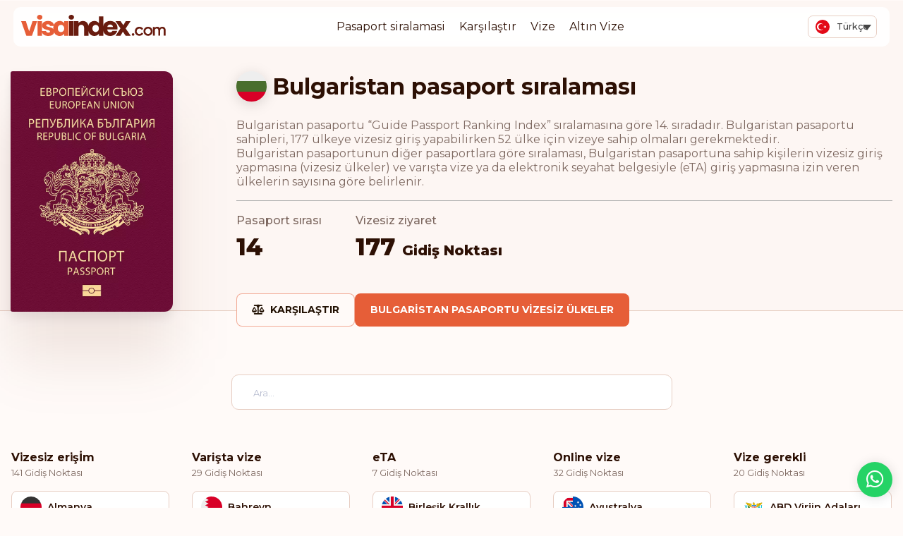

--- FILE ---
content_type: image/svg+xml
request_url: https://visaindex.s3.eu-central-1.amazonaws.com//2020/12/F9M7TQkv-do.svg
body_size: 679
content:
<svg xmlns="http://www.w3.org/2000/svg" viewBox="0 0 512 512"><circle cx="256" cy="256" r="256" fill="#eee"/><path fill="#d80027" d="M8.8 322.8a256.5 256.5 0 0 0 180.4 180.4V322.8H8.8z"/><path fill="#0052b4" d="M189.2 8.8A256.4 256.4 0 0 0 8.8 189.2h180.4V8.8z"/><path fill="#d80027" d="M503.2 189.2A256.4 256.4 0 0 0 322.8 8.8v180.4h180.4z"/><path fill="#0052b4" d="M322.8 503.2a256.5 256.5 0 0 0 180.4-180.4H322.8v180.4z"/><path fill="#496e2d" d="M322.8 256a66.8 66.8 0 1 1-133.6 0c0-36.9 66.8-66.8 66.8-66.8s66.8 30 66.8 66.8z"/><path fill="#0052b4" d="M189.2 256a66.8 66.8 0 1 1 133.6 0"/><path fill="#d80027" d="M218.4 222.6v41.7a37.6 37.6 0 1 0 75.2 0v-41.7h-75.2z"/></svg>

--- FILE ---
content_type: image/svg+xml
request_url: https://visaindex.s3.eu-central-1.amazonaws.com/wp-content/uploads/2020/12/bj.svg
body_size: 313
content:
<svg xmlns="http://www.w3.org/2000/svg" viewBox="0 0 512 512"><path fill="#d80027" d="M167 233.7l22.2 269.5A256.3 256.3 0 0 0 512 256l-345-22.3z"/><path fill="#ffda44" d="M167 256L189.2 8.8A256.3 256.3 0 0 1 512 256H167z"/><path fill="#6da544" d="M0 256a256 256 0 0 0 189.2 247.2V8.8A256 256 0 0 0 0 256z"/></svg>

--- FILE ---
content_type: image/svg+xml
request_url: https://visaindex.s3.eu-central-1.amazonaws.com/wp-content/uploads/2020/12/eg.svg
body_size: 498
content:
<svg xmlns="http://www.w3.org/2000/svg" viewBox="0 0 512 512"><circle cx="256" cy="256" r="256" fill="#eee"/><path fill="#d80027" d="M256 0A256 256 0 0 0 16 167h480A256 256 0 0 0 256 0z"/><path fill="#333" d="M256 512a256 256 0 0 0 240-167H16a256 256 0 0 0 240 167z"/><path fill="#ff9811" d="M345 228.2h-66.7a22.3 22.3 0 0 0-44.6 0H167a23 23 0 0 0 23 22.2h-.8c0 12.3 10 22.3 22.3 22.3 0 12.3 10 22.3 22.2 22.3h44.6c12.3 0 22.2-10 22.2-22.3 12.3 0 22.3-10 22.3-22.3h-.8a23 23 0 0 0 23-22.2z"/></svg>

--- FILE ---
content_type: image/svg+xml
request_url: https://visaindex.s3.eu-central-1.amazonaws.com//2020/12/T1ecSyMo-mn.svg
body_size: 608
content:
<svg xmlns="http://www.w3.org/2000/svg" viewBox="0 0 512 512"><path fill="#0052b4" d="M256 512c31.3 0 61.3-5.6 89-16l11.2-240L345 16a255.5 255.5 0 0 0-178 0l-11.2 240L167 496c27.7 10.4 57.7 16 89 16z"/><path fill="#a2001d" d="M0 256a256 256 0 0 0 167 240V16A256 256 0 0 0 0 256zM345 16v480a256 256 0 0 0 0-480z"/><g fill="#ffda44"><path d="M122.4 256h22.3v89h-22.3zm-89 0h22.3v89H33.4z"/><circle cx="89" cy="289.4" r="22.3"/><circle cx="89" cy="211.5" r="11.1"/><path d="M66.8 322.8h44.5V345H66.8zm0-89h44.5V256H66.8zM89 133.5l8 24.2h25.4l-20.6 15 7.9 24.3L89 182l-20.6 15 7.9-24.3-20.6-15h25.5z"/></g></svg>

--- FILE ---
content_type: image/svg+xml
request_url: https://visaindex.s3.eu-central-1.amazonaws.com/wp-content/uploads/2020/12/be.svg
body_size: 344
content:
<svg xmlns="http://www.w3.org/2000/svg" viewBox="0 0 512 512"><path fill="#ffda44" d="M345 16a255.5 255.5 0 0 0-178 0l-22.3 240L167 496a255.4 255.4 0 0 0 178 0l22.3-240L345 16z"/><path fill="#d80027" d="M512 256A256 256 0 0 0 345 16v480a256 256 0 0 0 167-240z"/><path fill="#333" d="M0 256a256 256 0 0 0 167 240V16A256 256 0 0 0 0 256z"/></svg>

--- FILE ---
content_type: image/svg+xml
request_url: https://visaindex.s3.eu-central-1.amazonaws.com/wp-content/uploads/2020/12/pw.svg
body_size: 172
content:
<svg xmlns="http://www.w3.org/2000/svg" viewBox="0 0 512 512"><circle cx="256" cy="256" r="256" fill="#338af3"/><circle cx="200.3" cy="256" r="111.3" fill="#ffda44"/></svg>

--- FILE ---
content_type: image/svg+xml
request_url: https://visaindex.s3.eu-central-1.amazonaws.com//2020/12/DaIAG5Yc-kr.svg
body_size: 970
content:
<svg xmlns="http://www.w3.org/2000/svg" viewBox="0 0 512 512"><circle cx="256" cy="256" r="256" fill="#eee"/><path fill="#d80027" d="M345 256c0 22.3-39.8 78-89 78s-89-55.7-89-78a89 89 0 1 1 178 0z"/><path fill="#0052b4" d="M345 256a89 89 0 1 1-178 0"/><path fill="#333" d="M350.4 334.7l23.7-23.6 15.7 15.7-23.6 23.6zm-39.3 39.4l23.6-23.7 15.7 15.8-23.6 23.6zm86.6 7.8l23.6-23.6L437 374l-23.6 23.7zm-39.4 39.4l23.6-23.6 15.8 15.7L374 437zm15.8-63l23.6-23.6 15.7 15.7-23.6 23.7zm-39.4 39.4l23.6-23.6 15.8 15.7-23.7 23.6zm63-220.4l-63-63 15.8-15.7 63 63zm-63-15.7l-23.6-23.7 15.7-15.7 23.7 23.6zm39.4 39.3l-23.7-23.6 15.8-15.7 23.6 23.6zm7.8-86.6l-23.6-23.6L374 75l23.7 23.6zm39.4 39.4L397.7 130l15.7-15.8L437 138zM90.7 358.3l63 63-15.8 15.7-63-63zm63 15.7l23.6 23.7-15.7 15.7-23.7-23.6zm-39.4-39.3l23.6 23.6-15.7 15.8-23.6-23.7zm23.6-23.6l63 63-15.7 15.7-63-63zm15.8-220.4l-63 63L75 137.9l63-63zm23.6 23.6l-63 63-15.7-15.8 63-63zm23.6 23.6l-63 63-15.7-15.7 63-63z"/></svg>

--- FILE ---
content_type: image/svg+xml
request_url: https://visaindex.com/wp-content/uploads/flags/Indonesia.svg
body_size: 310
content:
<?xml version="1.0" encoding="UTF-8"?>
<svg id="Layer_2" data-name="Layer 2" xmlns="http://www.w3.org/2000/svg" viewBox="0 0 40.5 40.5">
  <defs>
    <style>
      .cls-1 {
        fill: #fff;
      }

      .cls-2 {
        fill: red;
      }
    </style>
  </defs>
  <g id="_ÎÓÈ_1" data-name="—ÎÓÈ_1">
    <g>
      <path class="cls-1" d="M40.5,20.25c0,11.18-9.07,20.25-20.25,20.25S0,31.43,0,20.25H40.5Z"/>
      <path class="cls-2" d="M40.5,20.25H0C0,9.07,9.07,0,20.25,0s20.25,9.07,20.25,20.25Z"/>
    </g>
  </g>
</svg>

--- FILE ---
content_type: image/svg+xml
request_url: https://visaindex.s3.eu-central-1.amazonaws.com/wp-content/uploads/2020/12/pa.svg
body_size: 463
content:
<svg xmlns="http://www.w3.org/2000/svg" viewBox="0 0 512 512"><circle cx="256" cy="256" r="256" fill="#eee"/><path fill="#0052b4" d="M0 256a256 256 0 0 0 256 256V256H0z"/><path fill="#d80027" d="M256 0a256 256 0 0 1 256 256H256V0z"/><path fill="#0052b4" d="M152.4 89l16.6 51h53.6l-43.4 31.6 16.6 51-43.4-31.5-43.4 31.5 16.6-51L82.2 140h53.6z"/><path fill="#d80027" d="M359.6 289.4l16.6 51h53.6L386.4 372l16.6 51-43.4-31.5-43.4 31.6 16.6-51-43.4-31.6H343z"/></svg>

--- FILE ---
content_type: image/svg+xml
request_url: https://visaindex.s3.eu-central-1.amazonaws.com/wp-content/uploads/2020/12/nr.svg
body_size: 500
content:
<svg xmlns="http://www.w3.org/2000/svg" viewBox="0 0 512 512"><circle cx="256" cy="256" r="256" fill="#0052b4"/><circle cx="256" cy="256" r="256" fill="#ffda44"/><path fill="#0052b4" d="M256 0A256 256 0 0 0 1 233.7h510A256 256 0 0 0 256 0zm0 512a256 256 0 0 0 255-233.7H1A256 256 0 0 0 256 512z"/><path fill="#eee" d="M211.5 345l-28.7 13.5 15.3 27.8-31.2-6-4 31.5-21.6-23.1-21.7 23.1-4-31.4-31.1 6 15.3-27.9L71 345l28.7-13.4-15.3-27.8 31.1 6 4-31.5 21.7 23.1 21.7-23.1 4 31.4 31-6-15.2 27.9z"/></svg>

--- FILE ---
content_type: image/svg+xml
request_url: https://visaindex.s3.eu-central-1.amazonaws.com/wp-content/uploads/2020/12/cl.svg
body_size: 363
content:
<svg xmlns="http://www.w3.org/2000/svg" viewBox="0 0 512 512"><circle cx="256" cy="256" r="256" fill="#eee"/><path fill="#d80027" d="M512 256a256 256 0 0 1-512 0c0-141.4 256 0 256 0h256z"/><path fill="#0052b4" d="M0 256A256 256 0 0 1 256 0v256H0z"/><path fill="#eee" d="M152.4 89l16.6 51h53.6l-43.4 31.6 16.6 51-43.4-31.5-43.4 31.5 16.6-51L82.2 140h53.6z"/></svg>